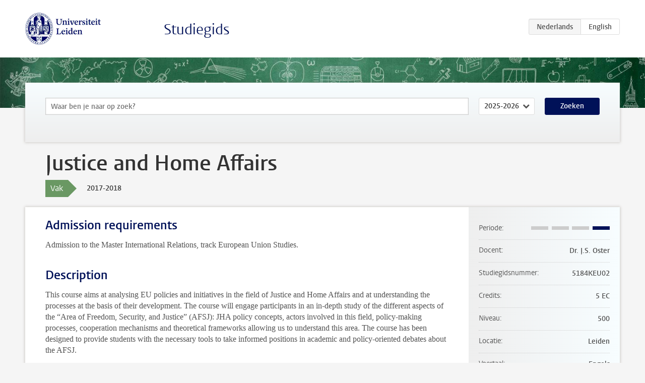

--- FILE ---
content_type: text/html; charset=UTF-8
request_url: https://studiegids.universiteitleiden.nl/courses/71329/justice-and-home-affairs
body_size: 3423
content:
<!DOCTYPE html>
<html lang="nl">
<head>
    <meta charset="utf-8">
    <meta name="viewport" content="width=device-width, initial-scale=1, maximum-scale=1">
    <meta http-equiv="X-UA-Compatible" content="IE=edge" />
    <title>Justice and Home Affairs, 2017-2018 - Studiegids - Universiteit Leiden</title>

    <!-- icons -->
    <link rel="shortcut icon" href="https://www.universiteitleiden.nl/design-1.0/assets/icons/favicon.ico" />
    <link rel="icon" type="image/png" sizes="32x32" href="https://www.universiteitleiden.nl/design-1.0/assets/icons/icon-32px.png" />
    <link rel="icon" type="image/png" sizes="96x96" href="https://www.universiteitleiden.nl/design-1.0/assets/icons/icon-96px.png" />
    <link rel="icon" type="image/png" sizes="195x195" href="https://www.universiteitleiden.nl/design-1.0/assets/icons/icon-195px.png" />

    <link rel="apple-touch-icon" href="https://www.universiteitleiden.nl/design-1.0/assets/icons/icon-120px.png" /> <!-- iPhone retina -->
    <link rel="apple-touch-icon" sizes="180x180" href="https://www.universiteitleiden.nl/design-1.0/assets/icons/icon-180px.png" /> <!-- iPhone 6 plus -->
    <link rel="apple-touch-icon" sizes="152x152" href="https://www.universiteitleiden.nl/design-1.0/assets/icons/icon-152px.png" /> <!-- iPad retina -->
    <link rel="apple-touch-icon" sizes="167x167" href="https://www.universiteitleiden.nl/design-1.0/assets/icons/icon-167px.png" /> <!-- iPad pro -->

    <link rel="stylesheet" href="https://www.universiteitleiden.nl/design-1.0/css/ul2common/screen.css">
    <link rel="stylesheet" href="/css/screen.css" />
</head>
<body class="prospectus course">
<script> document.body.className += ' js'; </script>


<div class="header-container">
    <header class="wrapper clearfix">
        <p class="logo">
            <a href="https://studiegids.universiteitleiden.nl">
                <img width="151" height="64" src="https://www.universiteitleiden.nl/design-1.0/assets/images/zegel.png" alt="Universiteit Leiden"/>
            </a>
        </p>
        <p class="site-name"><a href="https://studiegids.universiteitleiden.nl">Studiegids</a></p>
        <div class="language-btn-group">
                        <span class="btn active">
                <abbr title="Nederlands">nl</abbr>
            </span>
                                <a href="https://studiegids.universiteitleiden.nl/en/courses/71329/justice-and-home-affairs" class="btn">
                <abbr title="English">en</abbr>
            </a>
            </div>    </header>
</div>

<div class="hero" data-bgset="/img/hero-435w.jpg 435w, /img/hero-786w.jpg 786w, /img/hero-1440w.jpg 1440w, /img/hero-2200w.jpg 2200w"></div>


    <div class="search-container">
    <form action="https://studiegids.universiteitleiden.nl/search" class="search-form wrapper">
        <input type="hidden" name="for" value="courses" />
        <div class="search">
            <!-- <label class="select">
    <span>Zoek naar</span>
    <select name="for">
                    <option value="courses">Vakken</option>
                    <option value="programmes">Opleidingen</option>
            </select>
</label> -->
            <label class="keywords no-label">
    <span>Keywords</span>
    <input type="search" name="q" value="" placeholder="Waar ben je naar op zoek?" autofocus autocomplete="off"/>
</label>            <label class="select no-label">
    <span>Academic year</span>
    <select name="edition">
                    <option>2026-2027</option>
                    <option selected>2025-2026</option>
                    <option>2024-2025</option>
                    <option>2023-2024</option>
                    <option>2022-2023</option>
                    <option>2021-2022</option>
                    <option>2020-2021</option>
                    <option>2019-2020</option>
                    <option>2018-2019</option>
                    <option>2017-2018</option>
                    <option>2016-2017</option>
                    <option>2015-2016</option>
                    <option>2014-2015</option>
                    <option>2013-2014</option>
                    <option>2012-2013</option>
                    <option>2011-2012</option>
                    <option>2010-2011</option>
            </select>
</label>            <button type="submit">Zoeken</button>        </div>
    </form>
</div>



    <div class="main-container">
        <div class="wrapper summary">
            <article class="content">
                <h1>Justice and Home Affairs</h1>
                <div class="meta">
                    <div class="entity">
                        <span><b>Vak</b></span>
                    </div>
                    <div class="edition">
                        <span>2017-2018</span>
                    </div>
                                    </div>
            </article>
        </div>
        <div class="wrapper main clearfix">

            <article class="content">
                <h2>Admission requirements</h2>

<p>Admission to the Master International Relations, track European Union Studies.</p>


<h2>Description</h2>

<p>This course aims at analysing EU policies and initiatives in the field of Justice and Home Affairs and at understanding the processes at the basis of their development. The course will engage participants in an in-depth study of the different aspects of the “Area of Freedom, Security, and Justice” (AFSJ): JHA policy concepts, actors involved in this field, policy-making processes, cooperation mechanisms and theoretical frameworks allowing us to understand this area. The course has been designed to provide students with the necessary tools to take informed positions in academic and policy-oriented debates about the AFSJ.</p>


<h2>Course objectives</h2>

<p>Having successfully completed the course, students will be familiar with the main legal questions that arise in the context of the AFSJ. In terms of skills, the students will be able to find sources (judgments, secondary legislation) and to identify the important elements of these sources. The Moot Courts furthermore enables them to use their academic skills, by applying researched knowledge to specific cases and train their oral and organisational skills by pleading in groups.</p>


<h2>Timetable</h2>

<p>See the <a href="https://www.student.universiteitleiden.nl/en/study--studying/study/educational-information/schedules/humanities/international-relations-ma?cf=humanities&amp;cd=international-relations-ma#tab-3">website</a>.</p>


<h2>Mode of instruction</h2>

<p>Lecture and group assignments.</p>


<h2>Course load</h2>

<p>Total course load: 5 EC x 28 hours = 140 hours</p>

<ul>
<li><p>Hours spent on attending lectures and seminars (attendance is compulsory): 4 hours per week x 7 weeks = 28 hours</p></li>
<li><p>Time for studying the compulsory literature: 76 hours</p></li>
<li><p>Time to write the papers (including reading / research): 36 hours</p></li>
</ul>


<h2>Assessment method</h2>

<ul>
<li><p>Course participation (20%), participation in a Moot Court (20%);</p></li>
<li><p>Research paper (60%).<br>
The paper will only be marked if the student has attended the seminars.</p></li>
</ul>

<h3>Weighing</h3>

<p>The final mark for the course is established by determining the weighted average.</p>

<h3>Resit</h3>

<p>Retake paper: resubmit three weeks after the grade has been issued. In order to be eligible for the retake paper, students have to have failed the course.</p>

<h3>Exam Review</h3>

<p>How and when an exam review will take place will be disclosed together with the publication of the exam results at the latest. If a student requests a review within 30 days after publication of the exam results, an exam review will have to be organized.</p>


<h2>Blackboard</h2>

<p>Yes, see <a href="https://blackboard.leidenuniv.nl/">Blackboard</a>.</p>


<h2>Reading list</h2>

<p>A reading list will be distributed before the start of the course.</p>


<h2>Registration</h2>

<p>Via <a href="http://www.usis.leidenuniv.nl">uSis</a>.</p>


<h2>Contact</h2>

<p><a href="&#109;&#97;&#105;&#108;&#116;&#x6f;&#x3a;&#x68;&#x74;&#116;&#112;&#58;&#47;&#47;&#x77;&#x77;&#x77;&#x2e;u&#110;&#105;&#118;&#101;&#x72;&#x73;&#x69;&#x74;e&#105;&#116;&#108;&#101;&#x69;&#x64;&#x65;&#x6e;.&#110;&#108;&#47;&#101;&#x6e;&#x2f;&#x73;&#x74;a&#102;&#102;&#109;&#101;&#x6d;&#x62;&#x65;&#x72;s&#47;&#106;&#97;&#110;&#x2d;&#x6f;&#x73;&#x74;e&#114;">Dr. J.S. Oster</a></p>

            </article>

            <aside>
                <dl>
                    <dt>Periode</dt>
                    <dd class="has-block-lines"><div class="block-lines"><span class="block block-1 block-off"></span><span class="block block-2 block-off"></span><span class="block block-3 block-off"></span><span class="block block-4 block-on"></span></div></dd>
                                            <dt>Docent</dt>
                                                    <dd>Dr. J.S. Oster</dd>
                                                                                    <dt>Studiegidsnummer</dt>
                    <dd>5184KEU02</dd>
                                                            <dt>Credits</dt>
                    <dd>5 EC</dd>
                                                            <dt>Niveau</dt>
                    <dd>500</dd>
                                                            <dt>Locatie</dt>
                    <dd>Leiden</dd>
                                                            <dt>Voertaal</dt>
                    <dd>Engels</dd>
                                                            <dt>Faculteit</dt>
                    <dd>Geesteswetenschappen</dd>
                                                            <dt>Brightspace</dt>
                    <dd>Ja</dd>
                                    </dl>

                                    <h2>Maakt deel uit van</h2>
                    <ul class="link-list">
                                                    <li>
                                <a href="https://studiegids.universiteitleiden.nl/studies/5639/international-relations-european-union-studies">
                                    <strong>International Relations: European Union Studies</strong>
                                    <span class="meta">Master</span>
                                </a>
                            </li>
                                            </ul>
                
                
                                <h2>Beschikbaar als</h2>
                <dl>
                                            <dt>A-la-Carte en Aanschuifonderwijs</dt>
                        <dd>Nee</dd>
                                            <dt>Avondonderwijs</dt>
                        <dd>Nee</dd>
                                            <dt>Contractonderwijs</dt>
                        <dd>Nee</dd>
                                            <dt>Exchange / Study Abroad</dt>
                        <dd>Nee</dd>
                                            <dt>Honours Class</dt>
                        <dd>Nee</dd>
                                            <dt>Keuzevak</dt>
                        <dd>Nee</dd>
                                    </dl>
                
                                    <h2>Studielast (28u)</h2>
                    <dl>
                                                    <dt class="depth-0">Colleges</dt>
                            <dd class="depth-0">
                                                                    28u
                                                            </dd>
                                                    <dt class="depth-1">Hoorcollege</dt>
                            <dd class="depth-1">
                                                                    ?
                                                            </dd>
                                                    <dt class="depth-1">Werkcollege</dt>
                            <dd class="depth-1">
                                                                    ?
                                                            </dd>
                                                    <dt class="depth-0">Practica</dt>
                            <dd class="depth-0">
                                                                    0u
                                                            </dd>
                                                    <dt class="depth-0">Studiebegeleiding</dt>
                            <dd class="depth-0">
                                                                    0u
                                                            </dd>
                                                    <dt class="depth-0">Toetsing</dt>
                            <dd class="depth-0">
                                                                    0u
                                                            </dd>
                                                    <dt class="depth-1">Paper</dt>
                            <dd class="depth-1">
                                                                    0u
                                                            </dd>
                                                    <dt class="depth-1">(Schriftelijk) Tentamen</dt>
                            <dd class="depth-1">
                                                                    0u
                                                            </dd>
                                                    <dt class="depth-1">Overige toetsvormen</dt>
                            <dd class="depth-1">
                                                                    0u
                                                            </dd>
                                                    <dt class="depth-0">Zelfstudie</dt>
                            <dd class="depth-0">
                                                                    0u
                                                            </dd>
                                                    <dt class="depth-0">Overig</dt>
                            <dd class="depth-0">
                                                                    0u
                                                            </dd>
                                            </dl>
                            </aside>

        </div>
    </div>


<div class="footer-container">
    <footer class="wrapper">
        <p><a href="https://www.student.universiteitleiden.nl/">Studentenwebsite</a> — <a href="https://www.organisatiegids.universiteitleiden.nl/reglementen/algemeen/privacyverklaringen">Privacy</a> — <a href="/contact">Contact</a></p>

    </footer>
</div>

<script async defer src="/js/ul2.js" data-main="/js/ul2common/main.js"></script>
<script async defer src="/js/prospectus.js"></script>

    <script async src="https://www.googletagmanager.com/gtag/js?id=UA-874564-27"></script>
    <script>
        window.dataLayer = window.dataLayer || [];
        function gtag(){dataLayer.push(arguments);}
        gtag('js', new Date());
        gtag('config', 'UA-874564-27', {'anonymize_ip':true});
    </script>

</body>
</html>
